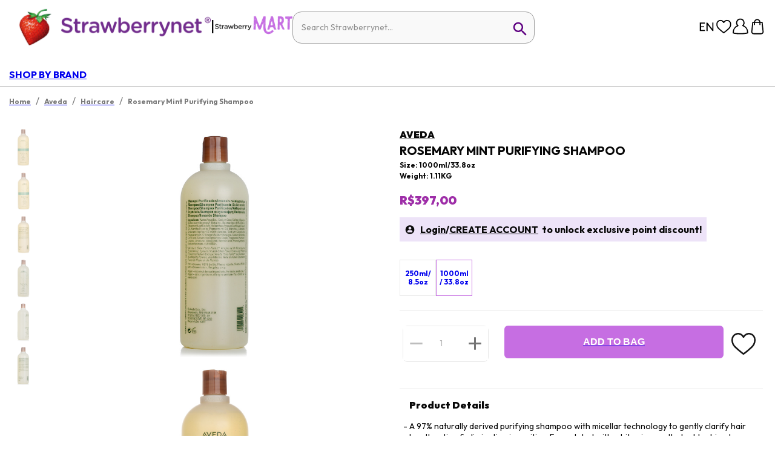

--- FILE ---
content_type: image/svg+xml
request_url: https://a.cdnsbn.com/images/footer/app_store/Google_Play_Store.svg
body_size: 1800
content:
<svg width="135" height="40" xmlns="http://www.w3.org/2000/svg">
 <defs>
  <linearGradient y2="0.71968" x2="-0.38331" y1="0.0484" x1="0.90769" id="SVGID_1_">
   <stop stop-color="#00a0ff" offset="0"/>
   <stop stop-color="#00a1ff" offset="0.007"/>
   <stop stop-color="#00beff" offset="0.26"/>
   <stop stop-color="#00d2ff" offset="0.512"/>
   <stop stop-color="#00dfff" offset="0.76"/>
   <stop stop-color="#00e3ff" offset="1"/>
  </linearGradient>
  <linearGradient y2="0.49424" x2="-1.3067" y1="0.49424" x1="1.07724" id="SVGID_2_">
   <stop stop-color="#ffe000" offset="0"/>
   <stop stop-color="#ffbd00" offset="0.409"/>
   <stop stop-color="orange" offset="0.775"/>
   <stop stop-color="#ff9c00" offset="1"/>
  </linearGradient>
  <linearGradient y2="1.9439" x2="-0.49886" y1="0.17814" x1="0.86389" id="SVGID_3_">
   <stop stop-color="#ff3a44" offset="0"/>
   <stop stop-color="#c31162" offset="1"/>
  </linearGradient>
  <linearGradient y2="0.24692" x2="0.42275" y1="-0.54528" x1="-0.18581" id="SVGID_4_">
   <stop stop-color="#32a071" offset="0"/>
   <stop stop-color="#2da771" offset="0.069"/>
   <stop stop-color="#15cf74" offset="0.476"/>
   <stop stop-color="#06e775" offset="0.801"/>
   <stop stop-color="#00f076" offset="1"/>
  </linearGradient>
 </defs>
 <g>
  <title>Layer 1</title>
  <path id="svg_1" d="m130,40l-125,0c-2.8,0 -5,-2.2 -5,-5l0,-30c0,-2.8 2.2,-5 5,-5l125,0c2.8,0 5,2.2 5,5l0,30c0,2.8 -2.2,5 -5,5z"/>
  <path id="svg_2" fill="#a6a6a6" d="m130,0.8c2.3,0 4.2,1.9 4.2,4.2l0,30c0,2.3 -1.9,4.2 -4.2,4.2l-125,0c-2.3,0 -4.2,-1.9 -4.2,-4.2l0,-30c0,-2.3 1.9,-4.2 4.2,-4.2l125,0m0,-0.8l-125,0c-2.8,0 -5,2.3 -5,5l0,30c0,2.8 2.2,5 5,5l125,0c2.8,0 5,-2.2 5,-5l0,-30c0,-2.7 -2.2,-5 -5,-5z" class="st0"/>
  <path id="svg_3" fill="#fff" stroke-miterlimit="10" stroke-width="0.2" stroke="#fff" d="m47.4,10.2c0,0.8 -0.2,1.5 -0.7,2c-0.6,0.6 -1.3,0.9 -2.2,0.9c-0.9,0 -1.6,-0.3 -2.2,-0.9c-0.6,-0.6 -0.9,-1.3 -0.9,-2.2c0,-0.9 0.3,-1.6 0.9,-2.2c0.6,-0.6 1.3,-0.9 2.2,-0.9c0.4,0 0.8,0.1 1.2,0.3c0.4,0.2 0.7,0.4 0.9,0.7l-0.5,0.5c-0.4,-0.5 -0.9,-0.7 -1.6,-0.7c-0.6,0 -1.2,0.2 -1.6,0.7c-0.5,0.4 -0.7,1 -0.7,1.7s0.2,1.3 0.7,1.7c0.5,0.4 1,0.7 1.6,0.7c0.7,0 1.2,-0.2 1.7,-0.7c0.3,-0.3 0.5,-0.7 0.5,-1.2l-2.2,0l0,-0.8l2.9,0l0,0.4zm4.6,-2.5l-2.7,0l0,1.9l2.5,0l0,0.7l-2.5,0l0,1.9l2.7,0l0,0.8l-3.5,0l0,-6l3.5,0l0,0.7zm3.3,5.3l-0.8,0l0,-5.3l-1.7,0l0,-0.7l4.2,0l0,0.7l-1.7,0l0,5.3zm4.6,0l0,-6l0.8,0l0,6l-0.8,0zm4.2,0l-0.8,0l0,-5.3l-1.7,0l0,-0.7l4.1,0l0,0.7l-1.7,0l0,5.3l0.1,0zm9.5,-0.8c-0.6,0.6 -1.3,0.9 -2.2,0.9c-0.9,0 -1.6,-0.3 -2.2,-0.9c-0.6,-0.6 -0.9,-1.3 -0.9,-2.2s0.3,-1.6 0.9,-2.2c0.6,-0.6 1.3,-0.9 2.2,-0.9c0.9,0 1.6,0.3 2.2,0.9c0.6,0.6 0.9,1.3 0.9,2.2c0,0.9 -0.3,1.6 -0.9,2.2zm-3.8,-0.5c0.4,0.4 1,0.7 1.6,0.7c0.6,0 1.2,-0.2 1.6,-0.7c0.4,-0.4 0.7,-1 0.7,-1.7s-0.2,-1.3 -0.7,-1.7c-0.4,-0.4 -1,-0.7 -1.6,-0.7c-0.6,0 -1.2,0.2 -1.6,0.7c-0.4,0.4 -0.7,1 -0.7,1.7s0.2,1.3 0.7,1.7zm5.8,1.3l0,-6l0.9,0l2.9,4.7l0,-4.7l0.8,0l0,6l-0.8,0l-3.1,-4.9l0,4.9l-0.7,0z" class="st1"/>
  <path id="svg_4" fill="#fff" d="m68.1,21.8c-2.4,0 -4.3,1.8 -4.3,4.3c0,2.4 1.9,4.3 4.3,4.3s4.3,-1.8 4.3,-4.3c0,-2.6 -1.9,-4.3 -4.3,-4.3zm0,6.8c-1.3,0 -2.4,-1.1 -2.4,-2.6s1.1,-2.6 2.4,-2.6c1.3,0 2.4,1 2.4,2.6c0,1.5 -1.1,2.6 -2.4,2.6zm-9.3,-6.8c-2.4,0 -4.3,1.8 -4.3,4.3c0,2.4 1.9,4.3 4.3,4.3s4.3,-1.8 4.3,-4.3c0,-2.6 -1.9,-4.3 -4.3,-4.3zm0,6.8c-1.3,0 -2.4,-1.1 -2.4,-2.6s1.1,-2.6 2.4,-2.6c1.3,0 2.4,1 2.4,2.6c0,1.5 -1.1,2.6 -2.4,2.6zm-11.1,-5.5l0,1.8l4.3,0c-0.1,1 -0.5,1.8 -1,2.3c-0.6,0.6 -1.6,1.3 -3.3,1.3c-2.7,0 -4.7,-2.1 -4.7,-4.8s2.1,-4.8 4.7,-4.8c1.4,0 2.5,0.6 3.3,1.3l1.3,-1.3c-1.1,-1 -2.5,-1.8 -4.5,-1.8c-3.6,0 -6.7,3 -6.7,6.6c0,3.6 3.1,6.6 6.7,6.6c2,0 3.4,-0.6 4.6,-1.9c1.2,-1.2 1.6,-2.9 1.6,-4.2c0,-0.4 0,-0.8 -0.1,-1.1l-6.2,0zm45.4,1.4c-0.4,-1 -1.4,-2.7 -3.6,-2.7s-4,1.7 -4,4.3c0,2.4 1.8,4.3 4.2,4.3c1.9,0 3.1,-1.2 3.5,-1.9l-1.4,-1c-0.5,0.7 -1.1,1.2 -2.1,1.2s-1.6,-0.4 -2.1,-1.3l5.7,-2.4l-0.2,-0.5zm-5.8,1.4c0,-1.6 1.3,-2.5 2.2,-2.5c0.7,0 1.4,0.4 1.6,0.9l-3.8,1.6zm-4.7,4.1l1.9,0l0,-12.5l-1.9,0l0,12.5zm-3,-7.3c-0.5,-0.5 -1.3,-1 -2.3,-1c-2.1,0 -4.1,1.9 -4.1,4.3s1.9,4.2 4.1,4.2c1,0 1.8,-0.5 2.2,-1l0.1,0l0,0.6c0,1.6 -0.9,2.5 -2.3,2.5c-1.1,0 -1.9,-0.8 -2.1,-1.5l-1.6,0.7c0.5,1.1 1.7,2.5 3.8,2.5c2.2,0 4,-1.3 4,-4.4l0,-7.6l-1.8,0l0,0.7zm-2.2,5.9c-1.3,0 -2.4,-1.1 -2.4,-2.6s1.1,-2.6 2.4,-2.6c1.3,0 2.3,1.1 2.3,2.6s-1,2.6 -2.3,2.6zm24.4,-11.1l-4.5,0l0,12.5l1.9,0l0,-4.7l2.6,0c2.1,0 4.1,-1.5 4.1,-3.9s-2,-3.9 -4.1,-3.9zm0.1,6l-2.7,0l0,-4.3l2.7,0c1.4,0 2.2,1.2 2.2,2.1c-0.1,1.1 -0.9,2.2 -2.2,2.2zm11.5,-1.8c-1.4,0 -2.8,0.6 -3.3,1.9l1.7,0.7c0.4,-0.7 1,-0.9 1.7,-0.9c1,0 1.9,0.6 2,1.6l0,0.1c-0.3,-0.2 -1.1,-0.5 -1.9,-0.5c-1.8,0 -3.6,1 -3.6,2.8c0,1.7 1.5,2.8 3.1,2.8c1.3,0 1.9,-0.6 2.4,-1.2l0.1,0l0,1l1.8,0l0,-4.8c-0.2,-2.2 -1.9,-3.5 -4,-3.5zm-0.2,6.9c-0.6,0 -1.5,-0.3 -1.5,-1.1c0,-1 1.1,-1.3 2,-1.3c0.8,0 1.2,0.2 1.7,0.4c-0.2,1.2 -1.2,2 -2.2,2zm10.5,-6.6l-2.1,5.4l-0.1,0l-2.2,-5.4l-2,0l3.3,7.6l-1.9,4.2l1.9,0l5.1,-11.8l-2,0zm-16.8,8l1.9,0l0,-12.5l-1.9,0l0,12.5z" class="st2"/>
  <g id="svg_5">
   <path id="svg_6" fill="url(#SVGID_1_)" d="m10.4,7.5c-0.3,0.3 -0.4,0.8 -0.4,1.4l0,22.1c0,0.6 0.2,1.1 0.5,1.4l0.1,0.1l12.4,-12.4l0,-0.2l-12.6,-12.4z" class="st3"/>
   <path id="svg_7" fill="url(#SVGID_2_)" d="m27,24.3l-4.1,-4.1l0,-0.3l4.1,-4.1l0.1,0.1l4.9,2.8c1.4,0.8 1.4,2.1 0,2.9l-5,2.7z" class="st4"/>
   <path id="svg_8" fill="url(#SVGID_3_)" d="m27.1,24.2l-4.2,-4.2l-12.5,12.5c0.5,0.5 1.2,0.5 2.1,0.1l14.6,-8.4" class="st5"/>
   <path id="svg_9" fill="url(#SVGID_4_)" d="m27.1,15.8l-14.6,-8.3c-0.9,-0.5 -1.6,-0.4 -2.1,0.1l12.5,12.4l4.2,-4.2z" class="st6"/>
   <path id="svg_10" enable-background="new" opacity="0.2" d="m27,24.1l-14.5,8.2c-0.8,0.5 -1.5,0.4 -2,0l-0.1,0.1l0.1,0.1c0.5,0.4 1.2,0.5 2,0l14.5,-8.4z" class="st7"/>
   <path id="svg_11" enable-background="new" opacity="0.12" d="m10.4,32.3c-0.3,-0.3 -0.4,-0.8 -0.4,-1.4l0,0.1c0,0.6 0.2,1.1 0.5,1.4l0,-0.1l-0.1,0zm21.6,-11l-5,2.8l0.1,0.1l4.9,-2.8c0.7,-0.4 1,-0.9 1,-1.4c0,0.5 -0.4,0.9 -1,1.3z" class="st8"/>
   <path id="svg_12" fill="#fff" enable-background="new" opacity="0.25" d="m12.5,7.6l19.5,11.1c0.6,0.4 1,0.8 1,1.3c0,-0.5 -0.3,-1 -1,-1.4l-19.5,-11.1c-1.4,-0.8 -2.5,-0.2 -2.5,1.4l0,0.1c0,-1.5 1.1,-2.2 2.5,-1.4z" class="st9"/>
  </g>
 </g>
</svg>

--- FILE ---
content_type: image/svg+xml
request_url: https://a.cdnsbn.com/images/layout/back_to_top_button.svg
body_size: 247
content:
<svg width="67" height="67" viewBox="0 0 67 67" xmlns="http://www.w3.org/2000/svg">
    <g fill="none" fill-rule="evenodd">
        <circle fill="#080808" opacity=".848" cx="33.5" cy="33.5" r="33.5"/>
        <g stroke="#FFF" stroke-linecap="round" stroke-linejoin="round" stroke-width="2">
            <path d="m46.5 31.429-13-11.969M33.5 19.46l-13 11.969M33.5 23.028v24.166"/>
        </g>
    </g>
</svg>


--- FILE ---
content_type: image/svg+xml
request_url: https://a.cdnsbn.com/images/ico-fb.svg
body_size: 647
content:
<svg width="17" height="17" viewBox="0 0 17 17" xmlns="http://www.w3.org/2000/svg" xmlns:xlink="http://www.w3.org/1999/xlink">
    <defs>
        <path id="m1owtscxma" d="M0 .02h16.98V17H0z"/>
    </defs>
    <g fill="none" fill-rule="evenodd">
        <mask id="q5ev9sds2b" fill="#fff">
            <use xlink:href="#m1owtscxma"/>
        </mask>
        <path d="M16.98 8.51A8.49 8.49 0 1 1 0 8.51a8.49 8.49 0 0 1 16.98 0" fill="#231F20" mask="url(#q5ev9sds2b)"/>
        <path d="M5.897 6.224h1.127v-.576c0-.646.068-1.128.205-1.444.138-.318.39-.577.76-.778.367-.2.833-.3 1.397-.3.577 0 1.143.087 1.696.261l-.274 1.415a4.029 4.029 0 0 0-.932-.116c-.294 0-.504.07-.631.207-.129.137-.192.4-.192.79v.541h1.517v1.597H9.053v6.073h-2.03V7.821H5.898V6.224z" fill="#FFF" mask="url(#q5ev9sds2b)"/>
    </g>
</svg>


--- FILE ---
content_type: image/svg+xml
request_url: https://a.cdnsbn.com/images/ico-email.svg
body_size: 659
content:
<svg width="18" height="18" viewBox="0 0 18 18" xmlns="http://www.w3.org/2000/svg" xmlns:xlink="http://www.w3.org/1999/xlink">
    <defs>
        <path id="rdosuwffva" d="M0 0h17.479v17.479H0z"/>
    </defs>
    <g transform="translate(.06 .482)" fill="none" fill-rule="evenodd">
        <mask id="t2n2vgcaib" fill="#fff">
            <use xlink:href="#rdosuwffva"/>
        </mask>
        <path d="M8.74 17.479a8.74 8.74 0 1 1 0-17.48 8.74 8.74 0 0 1 0 17.48z" fill="#231F20" mask="url(#t2n2vgcaib)"/>
        <path d="m7.65 8.971.713.646a.377.377 0 0 0 .51 0l.712-.646 2.528 2.576h-6.99L7.65 8.971zM4.82 6.407 7.086 8.46l-2.268 2.311V6.407zm3.798 2.416L5.425 5.931h6.385L8.618 8.823zm4.042 2.197L10.149 8.46l2.51-2.274v4.833zm.136-5.849H4.06v7.136h9.36V5.171h-.624z" fill="#FFF" mask="url(#t2n2vgcaib)"/>
    </g>
</svg>
